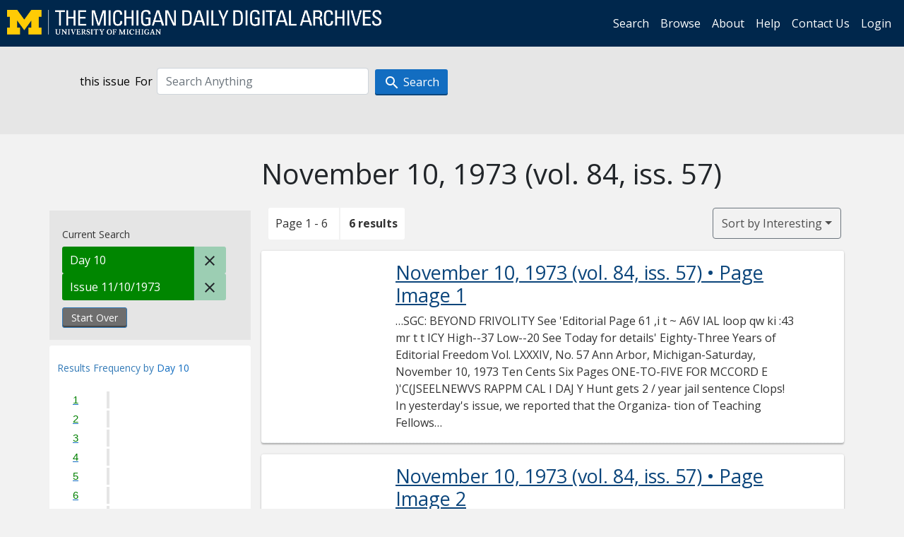

--- FILE ---
content_type: text/html; charset=utf-8
request_url: https://digital.bentley.umich.edu/midaily/search?f%5Bdate_issued_dd_ti%5D%5B%5D=10&f%5Bissue_identifier%5D%5B%5D=mdp.39015071754456-1973-11-10-1&sort=issue_sequence+asc
body_size: 6944
content:
<!DOCTYPE html>
<html lang="en" class="no-js">
  <head>
    <meta charset="utf-8">
    <meta http-equiv="Content-Type" content="text/html; charset=utf-8">

    <!-- Mobile viewport optimization h5bp.com/ad -->
    <meta name="HandheldFriendly" content="True">
    <meta name="viewport" content="width=device-width,initial-scale=1.0">
    
    <!-- Internet Explorer use the highest version available -->
    <meta http-equiv="X-UA-Compatible" content="IE=edge">

    <!-- Mobile IE allows us to activate ClearType technology for smoothing fonts for easy reading -->
    <!--[if IEMobile]>
      <meta http-equiv="cleartype" content="on">
    <![endif]-->

    <title>Day: 10 / Issue: mdp.39015071754456-1973-11-10-1 - Michigan Daily Digital Archives - Search Results</title>
    <link rel="icon" type="image/x-icon" href="/assets/favicon-06b0ea96dea0d0e5709c1ccef65ee98f6f9ee8eeb905f9bbcfcf386834c38d1a.ico" />
    <link rel="stylesheet" href="/assets/application-9b180a90bafde13c49d0fa6d3ff721feaed3d25a6d25087304d9a6b4df9e1053.css" media="all" />
    <script src="/assets/application-0aa47976aed52750af4366be76e74a1d988e2dcc6a3675f15dc5acb94c4d7957.js"></script>

    <meta name="csrf-param" content="authenticity_token" />
<meta name="csrf-token" content="jhO3yUWNhH6o1jRfK4dvmdS9vQw8KHX5qKGLB5ZDGXEMi9b347B3yrsjczIXoSt89Yomcl_C2oy5ftgJXEgpbA" />
    
      <link rel="repository" href="https://quod.lib.umich.edu/cgi/i/image/api/" />
  <link rel="alternate" type="application/rss+xml" title="RSS for results" href="/midaily/search.rss?f%5Bdate_issued_dd_ti%5D%5B%5D=10&amp;f%5Bissue_identifier%5D%5B%5D=mdp.39015071754456-1973-11-10-1&amp;sort=issue_sequence+asc" />
  <link rel="alternate" type="application/atom+xml" title="Atom for results" href="/midaily/search.atom?f%5Bdate_issued_dd_ti%5D%5B%5D=10&amp;f%5Bissue_identifier%5D%5B%5D=mdp.39015071754456-1973-11-10-1&amp;sort=issue_sequence+asc" />


    <!-- Le HTML5 shim, for IE6-8 support of HTML5 elements -->
    <!--[if lt IE 9]>
      <script src="//html5shim.googlecode.com/svn/trunk/html5.js"></script>
    <![endif]-->

    <link href="https://fonts.googleapis.com/css?family=Open+Sans:400,700" rel="stylesheet">

    <script>(function(w,d,s,l,i){w[l]=w[l]||[];w[l].push({'gtm.start':
    new Date().getTime(),event:'gtm.js'});var f=d.getElementsByTagName(s)[0],
    j=d.createElement(s),dl=l!='dataLayer'?'&l='+l:'';j.async=true;j.src=
    'https://www.googletagmanager.com/gtm.js?id='+i+dl;f.parentNode.insertBefore(j,f);
    })(window,document,'script','dataLayer','GTM-WBJ7G26');</script>

  </head>
  <body class="blacklight-catalog blacklight-catalog-index" >

    <nav class="navbar navbar-expand-lg navbar-dark align-items-center" id="header-navbar" style="gap: 1rem;">
  <div class="d-flex flex-column flex-lg-row flex-grow-1" data-class="collapse navbar-collapse">
    <a class="navbar-brand" href="https://digital.bentley.umich.edu/midaily"><img alt="The Michigan Daily Digital Archives" height="35" style="margin-top: -8px" src="/assets/The-Michigan-Daily-Digital-Archive-Header-Graphic-97ff19d10db46c81cc6a22da618a557b5a6fcd4d8ec404269d7ae0e05aee4546.png" /></a>
      <ul id="skip">
    <li><a href="#content">Skip to results</a></li>
    <li><a href="#search-navbar">Skip to search form</a></li>
    <li><a href="#sidebar">Skip to search results filters</a></li>
</ul>


    <div class="collapse navbar-collapse justify-content-end" id="user-util-collapse">
        <ul class="navbar-nav flex-direction-row justify-content-end">
    <li class="nav-item"><a class="nav-link" href="/midaily/search">Search</a></li>

    <li class="nav-item"><a class="nav-link" href="/midaily/browse">Browse</a></li>
    <li class="nav-item"><a class="nav-link" href="/midaily/donors">About</a></li>
    <li class="nav-item"><a class="nav-link" href="/midaily/how_to_search">Help</a></li>
    <li class="nav-item"><a class="nav-link" href="https://umich.qualtrics.com/jfe/form/SV_8qx7Ino9hw7LSQu?publication=midaily" referrerpolicy="unsafe-url">Contact Us</a></li>

        <li class="nav-item">
          <a class="nav-link" href="/login_info">Login</a>
        </li>

  </ul>

    </div>
  </div>
  <button class="navbar-toggler align-self-start" type="button" data-toggle="collapse" data-target="#user-util-collapse" aria-controls="navbarTogglerDemo01" aria-expanded="false" aria-label="Toggle navigation">
    <span class="navbar-toggler-icon"></span>
  </button>
</nav>




  <div id="search-navbar" class="navbar navbar-default p-0" role="navigation">
    
<div class="container-fluid site-search" aria-live="polite">
  <div class="row">
    <form role="search" class="form-horizontal site-search-form" action="https://digital.bentley.umich.edu/midaily/search" accept-charset="UTF-8" method="get">
      <input type="hidden" name="f[date_issued_dd_ti][]" value="10" autocomplete="off" />
<input type="hidden" name="f[issue_identifier][]" value="mdp.39015071754456-1973-11-10-1" autocomplete="off" />
<input type="hidden" name="sort" value="issue_sequence asc" autocomplete="off" />
<input type="hidden" name="publication" value="midaily" autocomplete="off" />      
      <input type="hidden" name="search_field" id="search_field" value="all_fields" autocomplete="off" />
      <div class="form-group">
        <div class="col-xs-12">
            <span>this issue</span>
          <span class="q-block">
            <label for="q" class="control-label search-label for-label">For</label>
            <input type="text" name="q" id="q" placeholder="Search Anything" class="form-control" />
            <!-- <button class="btn btn-primary btn-lg">Search </button> -->
            <button type="submit" class="btn btn-action btn-primary" xid="search">
              <span class="icon_search icon_16px"></span>
              <span class="hidden icon_rotate_right icon_16px glyphicon-refresh-animate"></span> 
              <span class="submit-search-text">Search</span>
            </button>
          </span>
        </div>
      </div>
</form>  </div>
</div>


  </div>


    <div id="blacklight-modal" class="modal fade" tabindex="-1" role="dialog" aria-hidden="true" data-turbo="false">
  <div class="modal-dialog modal-lg" role="document">
    <div class="modal-content">
    </div>
  </div>
</div>


    <main class="py-3">
        <div class="container">

        <div class="row">
          <div class="col-md-9 offset-md-3 col-sm-8 offset-sm-4 col-xs-12 mt-3">
            <h1>    November 10, 1973<span class='hidden-xs'> (vol. 84, iss. 57)</span>
</h1>
          </div>
        </div>

      <div class="row">
        



<div id="sidebar" class="col-md-3 col-sm-4 col-xs-12">
    <div id="appliedParams" class="clearfix constraints-container">
    <span class="constraints-label">Current Search</span>

    
<span class="btn-group appliedFilter constraint filter filter-date_issued_dd_ti">
  <span class="constraint-value btn btn-sm btn-default btn-disabled">
      <span class="filterName">Day</span>
        <span class="filterValue" title="10">10</span>
  </span>

    <a class="btn btn-default btn-sm remove remove-param" href="/midaily/search?f%5Bissue_identifier%5D%5B%5D=mdp.39015071754456-1973-11-10-1&amp;sort=issue_sequence+asc"><span class="icon_close icon_16px"></span><span class="sr-only">Remove constraint Day: 10</span></a>
</span>

<span class="btn-group appliedFilter constraint filter filter-issue_identifier">
  <span class="constraint-value btn btn-sm btn-default btn-disabled">
      <span class="filterName">Issue</span>
          11/10/1973
  </span>

    <a class="btn btn-default btn-sm remove remove-param" href="/midaily/search?f%5Bdate_issued_dd_ti%5D%5B%5D=10&amp;sort=issue_sequence+asc"><span class="icon_close icon_16px"></span><span class="sr-only">Remove constraint Issue: mdp.39015071754456-1973-11-10-1</span></a>
</span>
    <div>
      <a class="catalog_startOverLink btn btn-text" id="startOverLink" href="/midaily/search">Start Over</a>
    </div>
  </div>      
 

  <div id="searchGraph" class="clearfix">
    <h2 class="sr-only">Explore by Day 10</h2>
    <span 
    id="graph_data" 
    class="hidden" 
    data-chart-title="Day 10" 
    data-highest-col="6" 
    data-lowest-col="6"      
    data-facet-key="date_issued_dd_ti"      
    data-col-names="1, 2, 3, 4, 5, 6, 7, 8, 9, 10, 11, 12, 13, 14, 15, 16, 17, 18, 19, 20, 21, 22, 23, 24, 25, 26, 27, 28, 29, 30, 31" 
    data-col-values="0, 0, 0, 0, 0, 0, 0, 0, 0, 6, 0, 0, 0, 0, 0, 0, 0, 0, 0, 0, 0, 0, 0, 0, 0, 0, 0, 0, 0, 0, 0"  
    data-col-links="#, #, #, #, #, #, #, #, #, /midaily/search?f%5Bissue_identifier%5D%5B%5D=mdp.39015071754456-1973-11-10-1&amp;sort=issue_sequence+asc, #, #, #, #, #, #, #, #, #, #, #, #, #, #, #, #, #, #, #, #, #" 
    ></span>
    
  <h3><span class="result-requency-by">Results Frequency by </span><span class="result-frequency-by-range">Day 10</span></h3>
  <div id="hit_chart_frame">
    <span id="y-axis-title">Date Range</span>
    <span id="x-axis-title">Pages with Results</span>
    <!-- line bar -->
  </div>
    <span id="hit_instructions">The graph is meant to give a relative scale of results. Hover over labels to see number of results.</span>
</div>
    <div id="facets" class="facets sidenav facets-toggleable-md">
  <div class="facets-header">
    <h2 class="facets-heading">Filter by Date Range Facet</h2>

    <button class="navbar-toggler navbar-toggler-right" type="button" data-toggle="collapse" data-target="#facet-panel-collapse" data-bs-toggle="collapse" data-bs-target="#facet-panel-collapse" aria-controls="facet-panel-collapse" aria-expanded="false" aria-label="Toggle facets">
      <span class="navbar-toggler-icon"></span>
</button>  </div>

  <div id="facet-panel-collapse" class="facets-collapse collapse">
      <div class="card facet-limit blacklight-issue_sequence_field ">
  <h3 class="card-header p-0 facet-field-heading" id="facet-issue_sequence_field-header">
    <button
      type="button"
      class="btn w-100 d-block btn-block p-2 text-start text-left collapse-toggle "
      data-toggle="collapse"
      data-bs-toggle="collapse"
      data-target="#facet-issue_sequence_field"
      data-bs-target="#facet-issue_sequence_field"
      aria-expanded="true"
      arial-controls="facet-issue_sequence_field"
    >
          On Page

    </button>
  </h3>
  <div id="facet-issue_sequence_field" role="region" aria-labelledby="facet-issue_sequence_field-header" class="panel-collapse facet-content collapse show">
    <div class="card-body">
              
    <ul class="facet-values list-unstyled">
      <li><span class="facet-label"><a class="facet-select" rel="nofollow" href="/midaily/search?f%5Bdate_issued_dd_ti%5D%5B%5D=10&amp;f%5Bissue_identifier%5D%5B%5D=mdp.39015071754456-1973-11-10-1&amp;f%5Bissue_sequence_field%5D%5B%5D=issue_sequence_1&amp;sort=issue_sequence+asc">Front Page</a></span><span title="Number of records" class="facet-count">1</span></li>
    </ul>




    </div>
  </div>
</div>

<div class="card facet-limit blacklight-date_issued_yyyy10_ti ">
  <h3 class="card-header p-0 facet-field-heading" id="facet-date_issued_yyyy10_ti-header">
    <button
      type="button"
      class="btn w-100 d-block btn-block p-2 text-start text-left collapse-toggle "
      data-toggle="collapse"
      data-bs-toggle="collapse"
      data-target="#facet-date_issued_yyyy10_ti"
      data-bs-target="#facet-date_issued_yyyy10_ti"
      aria-expanded="true"
      arial-controls="facet-date_issued_yyyy10_ti"
    >
          Decade

    </button>
  </h3>
  <div id="facet-date_issued_yyyy10_ti" role="region" aria-labelledby="facet-date_issued_yyyy10_ti-header" class="panel-collapse facet-content collapse show">
    <div class="card-body">
              
    <ul class="facet-values list-unstyled">
      <li><span class="facet-label"><a class="facet-select" rel="nofollow" href="/midaily/search?f%5Bdate_issued_dd_ti%5D%5B%5D=10&amp;f%5Bdate_issued_yyyy10_ti%5D%5B%5D=1970&amp;f%5Bissue_identifier%5D%5B%5D=mdp.39015071754456-1973-11-10-1&amp;sort=issue_sequence+asc">1970</a></span><span title="Number of records" class="facet-count">6</span></li>
    </ul>




    </div>
  </div>
</div>

<div class="card facet-limit blacklight-date_issued_yyyy_ti ">
  <h3 class="card-header p-0 facet-field-heading" id="facet-date_issued_yyyy_ti-header">
    <button
      type="button"
      class="btn w-100 d-block btn-block p-2 text-start text-left collapse-toggle collapsed"
      data-toggle="collapse"
      data-bs-toggle="collapse"
      data-target="#facet-date_issued_yyyy_ti"
      data-bs-target="#facet-date_issued_yyyy_ti"
      aria-expanded="false"
      arial-controls="facet-date_issued_yyyy_ti"
    >
          Year

    </button>
  </h3>
  <div id="facet-date_issued_yyyy_ti" role="region" aria-labelledby="facet-date_issued_yyyy_ti-header" class="panel-collapse facet-content collapse ">
    <div class="card-body">
              
    <ul class="facet-values list-unstyled">
      <li><span class="facet-label"><a class="facet-select" rel="nofollow" href="/midaily/search?f%5Bdate_issued_dd_ti%5D%5B%5D=10&amp;f%5Bdate_issued_yyyy_ti%5D%5B%5D=1973&amp;f%5Bissue_identifier%5D%5B%5D=mdp.39015071754456-1973-11-10-1&amp;sort=issue_sequence+asc">1973</a></span><span title="Number of records" class="facet-count">6</span></li>
    </ul>




    </div>
  </div>
</div>

<div class="card facet-limit blacklight-date_issued_mm_ti ">
  <h3 class="card-header p-0 facet-field-heading" id="facet-date_issued_mm_ti-header">
    <button
      type="button"
      class="btn w-100 d-block btn-block p-2 text-start text-left collapse-toggle collapsed"
      data-toggle="collapse"
      data-bs-toggle="collapse"
      data-target="#facet-date_issued_mm_ti"
      data-bs-target="#facet-date_issued_mm_ti"
      aria-expanded="false"
      arial-controls="facet-date_issued_mm_ti"
    >
          Month

    </button>
  </h3>
  <div id="facet-date_issued_mm_ti" role="region" aria-labelledby="facet-date_issued_mm_ti-header" class="panel-collapse facet-content collapse ">
    <div class="card-body">
              
    <ul class="facet-values list-unstyled">
      <li><span class="facet-label"><a class="facet-select" rel="nofollow" href="/midaily/search?f%5Bdate_issued_dd_ti%5D%5B%5D=10&amp;f%5Bdate_issued_mm_ti%5D%5B%5D=11&amp;f%5Bissue_identifier%5D%5B%5D=mdp.39015071754456-1973-11-10-1&amp;sort=issue_sequence+asc">November</a></span><span title="Number of records" class="facet-count">6</span></li>
    </ul>




    </div>
  </div>
</div>

<div class="card facet-limit blacklight-date_issued_dd_ti facet-limit-active">
  <h3 class="card-header p-0 facet-field-heading" id="facet-date_issued_dd_ti-header">
    <button
      type="button"
      class="btn w-100 d-block btn-block p-2 text-start text-left collapse-toggle "
      data-toggle="collapse"
      data-bs-toggle="collapse"
      data-target="#facet-date_issued_dd_ti"
      data-bs-target="#facet-date_issued_dd_ti"
      aria-expanded="true"
      arial-controls="facet-date_issued_dd_ti"
    >
          Day

    </button>
  </h3>
  <div id="facet-date_issued_dd_ti" role="region" aria-labelledby="facet-date_issued_dd_ti-header" class="panel-collapse facet-content collapse show">
    <div class="card-body">
              
    <ul class="facet-values list-unstyled">
      <li><span class="facet-label"><span class="selected">10</span><a class="remove" href="/midaily/search?f%5Bissue_identifier%5D%5B%5D=mdp.39015071754456-1973-11-10-1&amp;sort=issue_sequence+asc"><span class="fa fa-close"></span><span class="sr-only">remove facet limit 10</span></a></span><span title="Number of records" class="selected facet-count">6</span></li>
    </ul>




    </div>
  </div>
</div>

</div></div>


</div>

<div id="content" class="col-md-9 col-sm-8 col-xs-12 activate-highlighting">
  
    <h2 class="sr-only top-content-title"><span class="translation_missing" title="translation missing: en.blacklight.search.search_results_header">Search Results Header</span></h2>






<div id="sortAndPerPage">
  <section class="pagination">
      <div class="page_links">
      <span class="page_entries">
        <span class="pages-box">Page 1 - 6</span> <span class="results-box hidden-xs">6 results</span>
      </span>
    </div> 

</section>

  <div class="search-widgets">
        <div id="sort-dropdown" class="btn-group sort-dropdown">
  <button name="button" type="submit" class="btn btn-outline-secondary dropdown-toggle" aria-expanded="false" data-toggle="dropdown" data-bs-toggle="dropdown">Sort<span class="d-none d-sm-inline"> by Interesting</span><span class="caret"></span></button>

  <div class="dropdown-menu" role="menu">
      <a class="dropdown-item active" role="menuitem" aria-current="page" href="/midaily/search?f%5Bdate_issued_dd_ti%5D%5B%5D=10&amp;f%5Bissue_identifier%5D%5B%5D=mdp.39015071754456-1973-11-10-1&amp;sort=relevance">Interesting</a>
      <a class="dropdown-item " role="menuitem" href="/midaily/search?f%5Bdate_issued_dd_ti%5D%5B%5D=10&amp;f%5Bissue_identifier%5D%5B%5D=mdp.39015071754456-1973-11-10-1&amp;sort=date_issued_dt+desc%2C+issue_no_t_sort+asc%2C+issue_sequence+asc">Latest Date</a>
      <a class="dropdown-item " role="menuitem" href="/midaily/search?f%5Bdate_issued_dd_ti%5D%5B%5D=10&amp;f%5Bissue_identifier%5D%5B%5D=mdp.39015071754456-1973-11-10-1&amp;sort=date_issued_dt+asc%2C+issue_no_t_sort+asc%2C+issue_sequence+asc">Earliest Date</a>
  </div>
</div>



</div>
</div>

<h2 class="sr-only">Search Results</h2>

  <div id="documents" class="documents-list container-fluid">
  <article class="row document" data-words="[]" data-identifier="bhl_midaily:mdp.39015071754456-00000575:WORDS00000575">
    <span class="row-thumbnail" aria-hidden="true" tabindex="-1">
        <a tabindex="-1" class="thumbnail loading" data-min-width="150" data-min-height="199" aria-describedby="_mdp.39015071754456-00000575" href="/midaily/mdp.39015071754456/575"><img data-src="https://quod.lib.umich.edu/cgi/i/image/api/tile/bhl_midaily:mdp.39015071754456-00000575:IMG00000575/full/150,/0/default.jpg" tabindex="-1" aria-hidden="true" alt="image of November 10, 1973 - number 1" /></a>
    </span>
    <div class="row-article-text">
        <a href="/midaily/mdp.39015071754456/575">
    <h3 id="_mdp.39015071754456-00000575">
        November 10, 1973
        <span class="subtitle">
            (vol. 84, iss. 57)
            &#8226; Page Image 1</span>
    </h3>
</a>

<p>&#8230;SGC: BEYOND FRIVOLITY See 'Editorial Page  61  ,i t ~  A6V IAL loop qw ki :43 mr t t  ICY High--37 Low--20 See Today for details'  Eighty-Three Years of Editorial Freedom Vol. LXXXIV, No. 57 Ann Arbor, Michigan-Saturday, November 10, 1973 Ten Cents  Six Pages  ONE-TO-FIVE FOR MCCORD  E )'C(JSEELNEWVS RAPPM CAL I DAJ Y  Hunt  gets  2 /  year  jail  sentence  Clops! In yesterday's issue, we reported that the Organiza- tion of Teaching Fellows h...&#8230;</p>

    </div>

</article>
    <article class="row document" data-words="[]" data-identifier="bhl_midaily:mdp.39015071754456-00000576:WORDS00000576">
    <span class="row-thumbnail" aria-hidden="true" tabindex="-1">
        <a tabindex="-1" class="thumbnail loading" data-min-width="150" data-min-height="199" aria-describedby="_mdp.39015071754456-00000576" href="/midaily/mdp.39015071754456/576"><img data-src="https://quod.lib.umich.edu/cgi/i/image/api/tile/bhl_midaily:mdp.39015071754456-00000576:IMG00000576/full/150,/0/default.jpg" tabindex="-1" aria-hidden="true" alt="image of November 10, 1973 - number 2" /></a>
    </span>
    <div class="row-article-text">
        <a href="/midaily/mdp.39015071754456/576">
    <h3 id="_mdp.39015071754456-00000576">
        November 10, 1973
        <span class="subtitle">
            (vol. 84, iss. 57)
            &#8226; Page Image 2</span>
    </h3>
</a>

<p>&#8230;Page Two  THE MICHIGAN DAILY  Saturdav. November 10 19 t:  6  -- . 4. - - 7 f . -I -I . . -- . , - , . I I -  .  Admit it, you are alone outcast in Ann Arbor. You have never been to DAVID'S BOOKS. You don't even know where 209 S. State is? Even if you went you would be afraid of falling down the stairs. UNIVERSITY OF MICHIGAN UNIVERSITY PLAYERS PRESENT CARL STERNHEIM'S THE STRONGBOX WED., NOVEMBER 7-SAT., NOVEMBER 10 8:00 P.M. MENDELSSOHN THEA...&#8230;</p>

    </div>

</article>
    <article class="row document" data-words="[]" data-identifier="bhl_midaily:mdp.39015071754456-00000577:WORDS00000577">
    <span class="row-thumbnail" aria-hidden="true" tabindex="-1">
        <a tabindex="-1" class="thumbnail loading" data-min-width="150" data-min-height="201" aria-describedby="_mdp.39015071754456-00000577" href="/midaily/mdp.39015071754456/577"><img data-src="https://quod.lib.umich.edu/cgi/i/image/api/tile/bhl_midaily:mdp.39015071754456-00000577:IMG00000577/full/150,/0/default.jpg" tabindex="-1" aria-hidden="true" alt="image of November 10, 1973 - number 3" /></a>
    </span>
    <div class="row-article-text">
        <a href="/midaily/mdp.39015071754456/577">
    <h3 id="_mdp.39015071754456-00000577">
        November 10, 1973
        <span class="subtitle">
            (vol. 84, iss. 57)
            &#8226; Page Image 3</span>
    </h3>
</a>

<p>&#8230;. Saturdoy, November 10, 1 573  THE MICHIGAN DAILY  Page Three  Saturday, November 101 1973 TH~ MICHIGAN 0AILY Page Three  WATERGATE NEWS  Hunt gets 2' 2  year term;  Nixon sees GOP  heads  Haldeman testifies Former White House chief of staff H. R. Haldeman, sporting his mod hairstyle, arrives to testify in U. S. District Court yesterday about the White House tapes. With him is Frank Strickler, his attorney. Tenants hit Summit-Hamilton for sh...&#8230;</p>

    </div>

</article>
    <article class="row document" data-words="[]" data-identifier="bhl_midaily:mdp.39015071754456-00000578:WORDS00000578">
    <span class="row-thumbnail" aria-hidden="true" tabindex="-1">
        <a tabindex="-1" class="thumbnail loading" data-min-width="150" data-min-height="201" aria-describedby="_mdp.39015071754456-00000578" href="/midaily/mdp.39015071754456/578"><img data-src="https://quod.lib.umich.edu/cgi/i/image/api/tile/bhl_midaily:mdp.39015071754456-00000578:IMG00000578/full/150,/0/default.jpg" tabindex="-1" aria-hidden="true" alt="image of November 10, 1973 - number 4" /></a>
    </span>
    <div class="row-article-text">
        <a href="/midaily/mdp.39015071754456/578">
    <h3 id="_mdp.39015071754456-00000578">
        November 10, 1973
        <span class="subtitle">
            (vol. 84, iss. 57)
            &#8226; Page Image 4</span>
    </h3>
</a>

<p>&#8230; Eighty-three years of editorial freedom Edited and managed by students at the University of Michigan  Letters: Consumer advocacy service  420 Maynard St., Ann Arbor, Mi. 48104  News Phone: 764-0552  SATURDAY, NOVEMBER 10, 1973  J  SGC: Beyond frivolity  THE ACTION by Student Government Council Thursday night to reorganize itself into three standing committees ap- pears to be a credible attempt to make the Council more efficient in the face of...&#8230;</p>

    </div>

</article>
    <article class="row document" data-words="[]" data-identifier="bhl_midaily:mdp.39015071754456-00000579:WORDS00000579">
    <span class="row-thumbnail" aria-hidden="true" tabindex="-1">
        <a tabindex="-1" class="thumbnail loading" data-min-width="150" data-min-height="199" aria-describedby="_mdp.39015071754456-00000579" href="/midaily/mdp.39015071754456/579"><img data-src="https://quod.lib.umich.edu/cgi/i/image/api/tile/bhl_midaily:mdp.39015071754456-00000579:IMG00000579/full/150,/0/default.jpg" tabindex="-1" aria-hidden="true" alt="image of November 10, 1973 - number 5" /></a>
    </span>
    <div class="row-article-text">
        <a href="/midaily/mdp.39015071754456/579">
    <h3 id="_mdp.39015071754456-00000579">
        November 10, 1973
        <span class="subtitle">
            (vol. 84, iss. 57)
            &#8226; Page Image 5</span>
    </h3>
</a>

<p>&#8230;November 10, 1973  THE MICHIGAN DAILY  I v Page Five  _______ -________  !  :  77  9  )  get the job done  v  U -  A  FOR DIRECT CLASSIFIED SERVICE CALL 764-0557-10 A.M.-4 P.M. MONDAY-FRIDAY  ___ .  FOR RENT ONE SPACE for female in co-op. 761-a 4304. 230014 FURN. 1 BR. APT. Sublet starting Jan. $185/mo. Call 663-3736. 310011 FURNISHED EFFICIENCY available Jan. Quiet, parking, yard, campus; area. $125, negotiable. 769-1183, after 6. 0900111 ...&#8230;</p>

    </div>

</article>
    <article class="row document" data-words="[]" data-identifier="bhl_midaily:mdp.39015071754456-00000580:WORDS00000580">
    <span class="row-thumbnail" aria-hidden="true" tabindex="-1">
        <a tabindex="-1" class="thumbnail loading" data-min-width="150" data-min-height="199" aria-describedby="_mdp.39015071754456-00000580" href="/midaily/mdp.39015071754456/580"><img data-src="https://quod.lib.umich.edu/cgi/i/image/api/tile/bhl_midaily:mdp.39015071754456-00000580:IMG00000580/full/150,/0/default.jpg" tabindex="-1" aria-hidden="true" alt="image of November 10, 1973 - number 6" /></a>
    </span>
    <div class="row-article-text">
        <a href="/midaily/mdp.39015071754456/580">
    <h3 id="_mdp.39015071754456-00000580">
        November 10, 1973
        <span class="subtitle">
            (vol. 84, iss. 57)
            &#8226; Page Image 6</span>
    </h3>
</a>

<p>&#8230;Page Six ,  THE MICHIGAN DAILY  Saturday, November 10, 1  Page Six THE MICHIGAN DAILY  w. - --Iar...November... . -  Blackman' s  By MARC FELDMAN "This will be one of the tough- est football games we'll play all year." How many times have we heard Bo Schembechler admon- ish his confident fans about the fine quality of some Big Ten midget or the strengths of the other non-entities that fill out the Michigan schedule, before the imminent, almos...&#8230;</p>

    </div>

</article>
    
</div>





    <script>
      // have to loop through all these else not all the paragraphs are shaved?
      $(".row-article-text p").each(function() {
        $(this).shave(150);
      })
    </script>
</div>
<a id="back-to-top" href="#" class="btn btn-primary btn-lg back-to-top" 
  role="button" title="Back to Top" data-toggle="tooltip" data-placement="top">
  <i class="icon_keyboard_arrow_up icon_16px" aria-hidden="true"></i> <span class="back-to-top-text">Back to Top</span>
</a> 


      </div>

    </div>

    </main>

    <footer data-class="navbar ">
    <div class="navbar container-fluid">
        <ul class="navbar-nav">
            <li class="nav-item"><a class="nav-link" href="/midaily/how_to_search">Help</a></li>
            <li class="nav-item"><a class="nav-link" href="/midaily">Home</a></li>
        </ul>
    </div>
    <div class="container-fluid copyright">
        <div class="col-md-12 py-1 px-0">
            <p>
                <span>&copy; 2026 <a href="http://www.regents.umich.edu">Regents of the University of Michigan</a></span>
            </p>
        </div>
    </div>
</footer>


  </body>
</html>

